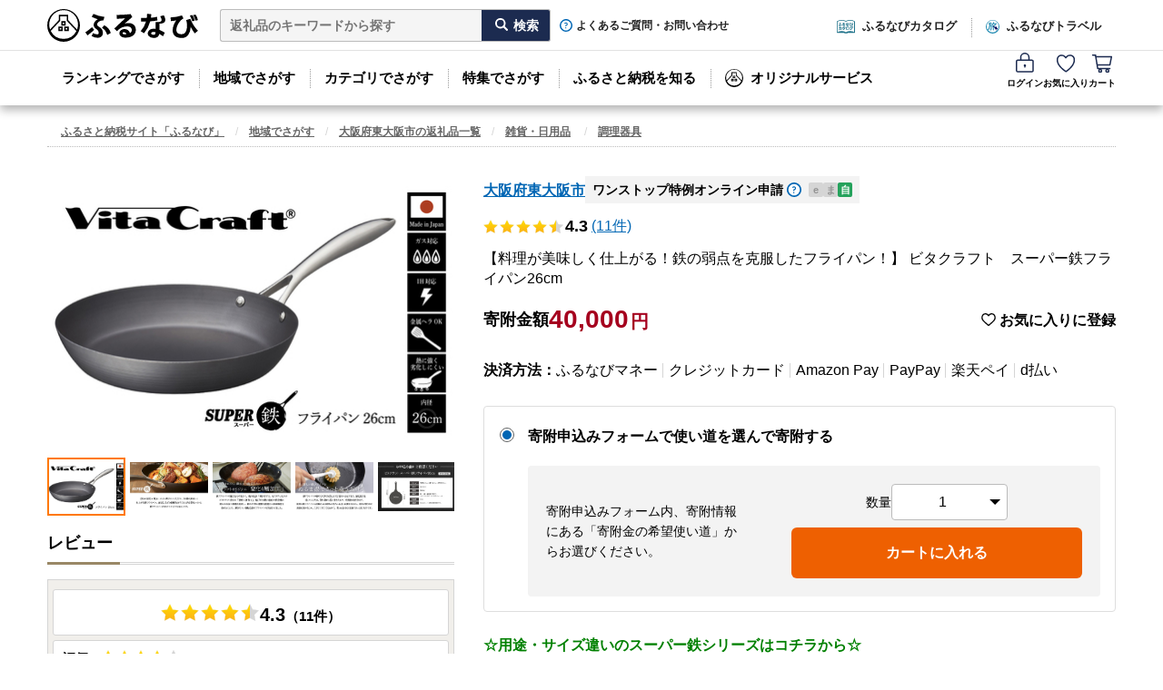

--- FILE ---
content_type: image/svg+xml
request_url: https://cf.furunavi.jp/images/icon_x.svg
body_size: 219
content:
<svg xmlns="http://www.w3.org/2000/svg" xmlns:xlink="http://www.w3.org/1999/xlink" width="24" height="24" viewBox="0 0 24 24"><path d="M24,12A12,12,0,1,1,12,0,12,12,0,0,1,24,12"/><path d="M13.338,10.9l5.239-6.09H17.336L12.787,10.1,9.154,4.809H4.964l5.493,8L4.964,19.19H6.2l4.8-5.583,3.836,5.583h4.191Zm-1.7,1.976-.557-.8L6.652,5.744H8.559l3.574,5.112.557.8L17.336,18.3H15.429Z" fill="#fff"/></svg>

--- FILE ---
content_type: image/svg+xml
request_url: https://cf.furunavi.jp/images/icon_search.svg
body_size: 374
content:
<svg xmlns="http://www.w3.org/2000/svg" xmlns:xlink="http://www.w3.org/1999/xlink" width="30" height="30" viewBox="0 0 30 30"><path d="M29.657,28.971l-.649.647a1.823,1.823,0,0,1-2.574,0L18.12,21.331a1.809,1.809,0,0,1,0-2.565l.649-.647a1.823,1.823,0,0,1,2.574,0l8.314,8.287a1.809,1.809,0,0,1,0,2.565" transform="translate(-0.19 -0.265)"/><path d="M10.28-2a12.295,12.295,0,0,1,12.28,12.309A12.28,12.28,0,1,1,1.6,1.6,12.186,12.186,0,0,1,10.28-2Zm0,20.515a8.206,8.206,0,1,0-8.206-8.206A8.215,8.215,0,0,0,10.28,18.515Z" transform="translate(2 1.884)"/></svg>

--- FILE ---
content_type: image/svg+xml
request_url: https://cf.furunavi.jp/images/icon_link.svg
body_size: 637
content:
<svg xmlns="http://www.w3.org/2000/svg" width="24" height="24" viewBox="0 0 24 24"><circle cx="12" cy="12" r="12" fill="#fff"/><path d="M13.34,16.1a5.06,5.06,0,0,1-3.6-1.49,3.653,3.653,0,0,1-.27-.3l1.39-1.4a2.547,2.547,0,0,0,.26.3,3.138,3.138,0,0,0,4.44,0l3.87-3.88a3.163,3.163,0,0,0,0-4.45,3.138,3.138,0,0,0-4.44,0l-.86.86a7.976,7.976,0,0,0-2.32-.52c.99-.96,1.79-1.73,1.79-1.73a5.082,5.082,0,0,1,7.2-.01,5.124,5.124,0,0,1,0,7.23l-3.87,3.88a5.06,5.06,0,0,1-3.6,1.49h0Z"/><path d="M7.39,22a5.06,5.06,0,0,1-3.6-1.49,5.124,5.124,0,0,1,0-7.23L7.66,9.4a5.094,5.094,0,0,1,7.2,0,3.653,3.653,0,0,1,.27.3l-1.39,1.4a2.547,2.547,0,0,0-.26-.3,3.138,3.138,0,0,0-4.44,0L5.17,14.68a3.163,3.163,0,0,0,0,4.45,3.138,3.138,0,0,0,4.44,0l.86-.86a7.976,7.976,0,0,0,2.32.52c-.99.96-1.79,1.73-1.79,1.73a5.029,5.029,0,0,1-3.6,1.5h0Z"/></svg>